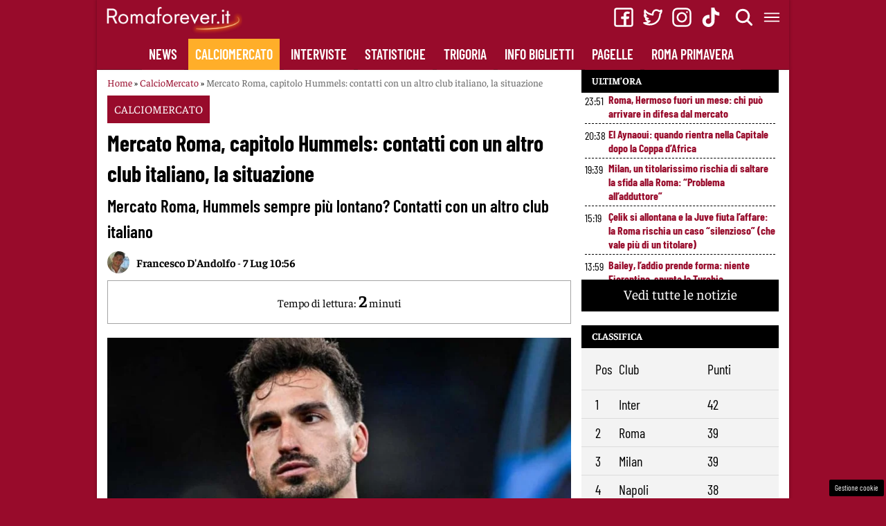

--- FILE ---
content_type: text/css
request_url: https://www.romaforever.it/wp-content/cache/min/1/wp-content/plugins/sportspress-pro/includes/sportspress-scoreboard/css/sportspress-scoreboard.css?ver=1760350641
body_size: 224
content:
.sp-scoreboard-wrapper{padding:0 35px;position:relative}.sp-scoreboard-nav{font-family:dashicons;font-size:20px;line-height:20px;display:block;position:absolute;top:0;width:35px;height:100%;cursor:pointer;padding:0}.sp-scoreboard-nav:focus{outline:none}.sp-scoreboard-prev:before,.sp-scoreboard-next:before{position:absolute;left:50%;top:50%;margin-left:-10px;margin-top:-10px}.sp-scoreboard-nav-disabled{display:none}.sp-scoreboard-content{overflow:hidden}.sp-scoreboard{table-layout:fixed;margin:0!important;position:relative;line-height:1.5em}.sp-scoreboard td{width:180px;padding:0}.sp-scoreboard a{color:inherit}.sp-scoreboard-event{display:block;padding:5px 10px 0;overflow:hidden}.sp-scoreboard-date,.sp-scoreboard-time,.sp-scoreboard-league,.sp-scoreboard-season,.sp-scoreboard-venue,.sp-scoreboard-team{display:block;margin:0 0 5px}.sp-scoreboard-team-logo{width:1.5em;display:inline-block}.sp-scoreboard-team-logo img{height:1.5em;width:auto;vertical-align:middle}.sp-header-scoreboard .sp-scoreboard-nav{border-radius:0}

--- FILE ---
content_type: text/css
request_url: https://www.romaforever.it/wp-content/cache/min/1/wp-content/themes/romaforever-theme/plugins/news-widget/assets/css/news-widget.css?ver=1760350641
body_size: 136
content:
.widget_news_widget .category{display:block;width:100%;text-align:center;padding-top:6px;padding-bottom:10px;background:#000;color:#fff}.news-widget__post{display:flex;margin-bottom:.3em;border-bottom:1px dashed #000;font-size:16px;padding-bottom:4px}.news-widget__post__date{font-size:16px;font-weight:400;flex:0 0 auto;width:34px}.news-widget__post__title{font-weight:700;flex:0 0 auto;flex-shrink:1;line-height:20px}.news-widget__post__thumbnail{display:block;clear:both;width:100%;height:auto;margin-bottom:15px}.news-widget--1-column{overflow-y:scroll;padding-left:5px;padding-right:5px;height:270px}